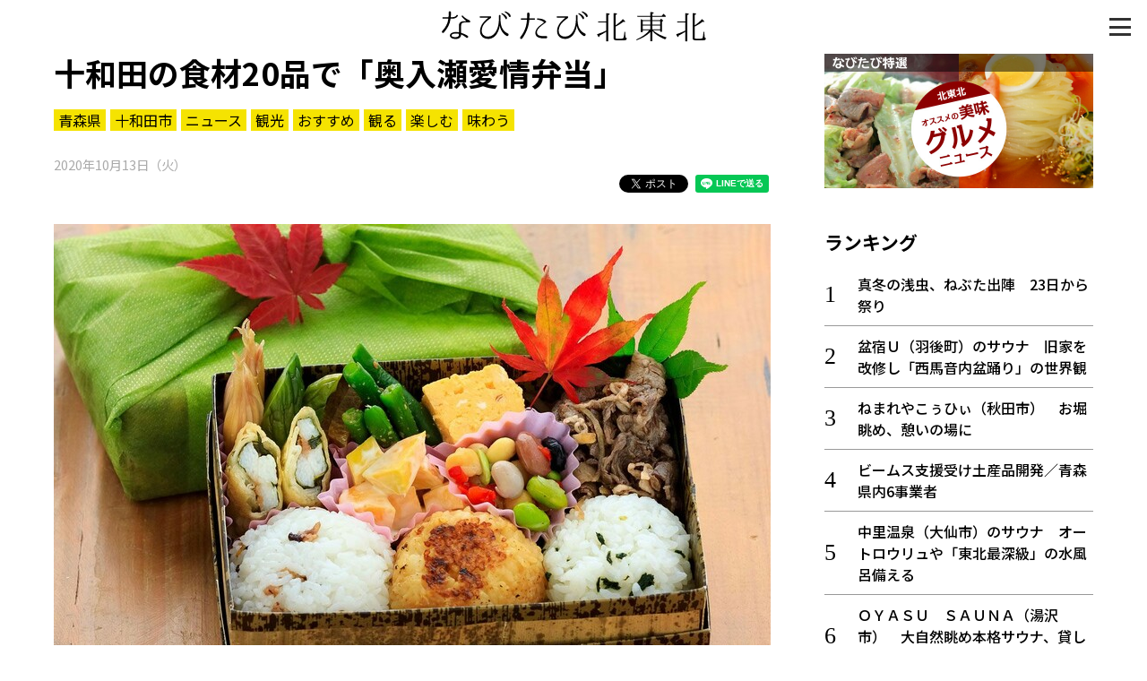

--- FILE ---
content_type: text/html; charset=UTF-8
request_url: https://www.navitabi.jp/article/3458
body_size: 18732
content:
<!DOCTYPE html>
<html lang="ja">
<head>
<!-- Google Tag Manager -->
<script>(function(w,d,s,l,i){w[l]=w[l]||[];w[l].push({'gtm.start':
new Date().getTime(),event:'gtm.js'});var f=d.getElementsByTagName(s)[0],
j=d.createElement(s),dl=l!='dataLayer'?'&l='+l:'';j.async=true;j.src=
'https://www.googletagmanager.com/gtm.js?id='+i+dl;f.parentNode.insertBefore(j,f);
})(window,document,'script','dataLayer','GTM-MM68NM9');</script>
<!-- End Google Tag Manager -->
    <meta charset="utf-8">
    <meta http-equiv="X-UA-Compatible" content="IE=edge">
    <meta name="viewport" content="width=device-width, initial-scale=1, shrink-to-fit=no">
    <meta name="theme-color" content="#f0de21">
    <meta name="twitter:card" content="summary_large_image">
    <meta name="twitter:site" content="@navitabik">
    <meta name="description" content="奥入瀬渓流散策のお供に地場の家庭料理を－。十和田奥入瀬観光機構（青森県十和田市）は、完全受注生産の新商品「奥入瀬愛情たっぷり弁当」の予約を19日から受け付ける。コメ、牛肉、野菜など十和田産の食材20…">
    <meta name="keywords" content="なびたび北東北,十和田の食材20品で「奥入瀬愛情弁当」,東奥日報社,青森県,十和田市,ニュース,観光,おすすめ,観る,楽しむ,味わう">
    <meta property="og:url" content="https://www.navitabi.jp/article/3458">
    <meta property="og:title" content="十和田の食材20品で「奥入瀬愛情弁当」">
    <meta property="og:type" content="website">
    <meta property="og:description" content="奥入瀬渓流散策のお供に地場の家庭料理を－。十和田奥入瀬観光機構（青森県十和田市）は、完全受注生産の新商品「奥入瀬愛情たっぷり弁当」の予約を19日から受け付ける。コメ、牛肉、野菜など十和田産の食材20…">
    <meta property="og:image" content="https://www.navitabi.jp/data/img/2020/1013/34580200MA81840552.jpg">
    <meta property="og:site_name" content="なびたび北東北">
    <title>十和田の食材20品で「奥入瀬愛情弁当」｜なびたび北東北</title>
    <!--
    <link rel="manifest" href="/g1/json/manifest.json">
    -->
    <link rel="icon" type="image/x-icon" href="/g1/img/favicon.ico">
    <link rel="icon" type="image/png" sizes="192x192" href="/g1/img/android-chrome.png">
    <link rel="apple-touch-icon" sizes="180x180" href="/g1/img/apple-touch-icon.png">
    <link rel="stylesheet" href="/g1/css/style.css?vd=20190527">
    <link rel="stylesheet" href="https://fonts.googleapis.com/css?family=Noto+Sans+JP:400,500,700&amp;display=swap">
    <link rel="stylesheet" href="/g1/ext/lightbox2/css/lightbox.min.css">
    <script src="/g1/js/jquery-3.4.1.min.js"></script>
    <script defer src="/g1/js/sh_init.js"></script>
    <!--
    <script defer src="/g1/js/sh_sw_init.js"></script>
    -->
    <script defer src="/g1/ext/lightbox2/js/lightbox.min.js"></script>
</head>
<body>
<!-- Google Tag Manager (noscript) -->
<noscript><iframe src="https://www.googletagmanager.com/ns.html?id=GTM-MM68NM9"
height="0" width="0" style="display:none;visibility:hidden"></iframe></noscript>
<!-- End Google Tag Manager (noscript) -->
<!-- facebook -->
<div id="fb-root"></div>
<script async defer src="https://connect.facebook.net/ja_JP/sdk.js#xfbml=1&amp;version=v3.2"></script>


<div id="content">
<span class="menu-open-btn"><span></span></span>
<span id="btn_pagetop"></span>
<header>
    <div class="container">
        <h1 class="title"><a href="/"><img decoding="async" loading="lazy" src="/g1/img/logo.svg"></a></h1>
    </div>
</header>
    <section class="entry">
        <div class="container two-column">
            <main>

                <div class="news-content">
                    <div class="news-title">
                        <h3>十和田の食材20品で「奥入瀬愛情弁当」</h3>
                        <div class="tag">
                            <a href="https://www.navitabi.jp/list/5">青森県</a><a href="https://www.navitabi.jp/list/13">十和田市</a><a href="https://www.navitabi.jp/list/106">ニュース</a><a href="https://www.navitabi.jp/list/107">観光</a><a href="https://www.navitabi.jp/list/109">おすすめ</a><a href="https://www.navitabi.jp/list/111">観る</a><a href="https://www.navitabi.jp/list/112">楽しむ</a><a href="https://www.navitabi.jp/list/113">味わう</a>                        </div>
                        <time class="date">
                            2020年10月13日（火）                        </time>
<ul class="social-buttons">
    <li class="twitter">
        <!-- Twitter -->
        <a href="https://twitter.com/share?ref_src=twsrc%5Etfw" class="twitter-share-button"
            data-show-count="false">Tweet</a>
        <script async src="https://platform.twitter.com/widgets.js" charset="utf-8"></script>
    </li>
    <li class="facebook">
        <!-- facebook -->
        <div class="fb-share-button" data-layout="button" data-size="small" data-mobile-iframe="true"><a target="_blank"
                href="https://www.facebook.com/sharer/sharer.php?u&amp;src=sdkpreparse"
                class="fb-xfbml-parse-ignore">シェア</a></div>
    </li>
    <li class="line">
        <!-- line -->
        <div class="line-it-button" style="display: none;" data-lang="ja" data-type="share-a" data-ver="3"
            data-color="default" data-size="small" data-count="false"></div>
        <script src="https://d.line-scdn.net/r/web/social-plugin/js/thirdparty/loader.min.js"
            async="async" defer="defer"></script>
    </li>
</ul>
                    </div>
<figure class="image">
<a href="https://www.navitabi.jp/data/img/2020/1013/34580200MA81840552.jpg" data-lightbox="lightbox" data-title="">
<img decoding="async" loading="lazy" src="https://www.navitabi.jp/data/img/2020/1013/34580200MA81840552.jpg">
</a>
</figure>

<br />
<div class="text">　奥入瀬渓流散策のお供に地場の家庭料理を－。十和田奥入瀬観光機構（青森県十和田市）は、完全受注生産の新商品「奥入瀬愛情たっぷり弁当」の予約を19日から受け付ける。コメ、牛肉、野菜など十和田産の食材20品を使い、税込み1500円。「見る観光・体験する観光」に加えた「食べる観光」をPRする。<br />
<br />
　観光客からの「奥入瀬渓流の自然を楽しみながらランチしたい」との要望に応え、同機構は今年「奥入瀬コケ弁当」を販売したが、新型コロナウイルスの影響で売り上げが低迷。心機一転を図り、大阪府の料理研究家・田中愛子さん監修の下でリニューアルした。<br />
<br />
　白米や雑穀米のおにぎり、短角牛とゴボウの赤ワイン煮、ナガイモとシソ梅の春巻き、豆のサラダなどが詰められた弁当。予約は原則オンラインのみで、受け取る前日の午後5時までに、同機構の公式ホームページから申し込む。<br />
<br />
　受け渡し場所は奥入瀬渓流ホテル、十和田湖観光交流センター「ぷらっと」など計6カ所だが、今後増やす予定。問い合わせは同機構（電話0176-24-3006）へ。<br />
<br />
</div>
<div class="movie">
<div class="wrapper">
<iframe class="fixed-ratio" src="https://www.google.com/maps/embed?pb=!1m18!1m12!1m3!1d3034.9807464007968!2d141.4859894513079!3d40.47569095987341!2m3!1f0!2f0!3f0!3m2!1i1024!2i768!4f13.1!3m3!1m2!1s0x5f9b4d0e67ad4913%3A0x59764097f63da9d6!2z5YWr5oi45biC5Z-L6JS15paH5YyW6LKh44K744Oz44K_44O8IOaYr-W3nee4hOaWh-mkqA!5e0!3m2!1sja!2sjp!4v1602552516604!5m2!1sja!2sjp" frameborder="0" allowfullscreen=""></iframe>
</div>
</div>

<div class="link">
<h3 class="midashi">十和田市 観光スポット</h3>
<a href="https://www.navitabi.jp/article/10558">「人と人がつながる場所に」　とわふる内の「アルコ」オーナー・飛岡さん</a>
<a href="https://www.navitabi.jp/article/10548">十和田「鳩正宗」の地酒　「食べにおいでよ！」第29回</a>
<a href="https://www.navitabi.jp/article/10533">「幻の穴堰」閉鎖　先人の志、後世に伝える手段模索／十和田</a>
<a href="https://www.navitabi.jp/article/10498">原点回帰の空間に／新渡戸記念館改修計画</a>
<a href="https://www.navitabi.jp/article/10488">十和田湖・休屋北駐車場、冬季運営を試行</a>
<a href="https://www.navitabi.jp/article/10461">法量のイチョウ黄色いハートに／十和田</a>
<a href="https://www.navitabi.jp/article/10423">湖面に映る錦秋の景色　十和田湖畔・休屋</a>
<a href="https://www.navitabi.jp/article/10411">色づき進むモザイク　紅葉見ごろ／奥入瀬渓流</a>
<a href="https://www.navitabi.jp/article/10403">奥入瀬渓流で今年のマイカー規制スタート</a>
<a href="https://www.navitabi.jp/article/10321">秋晴れの八甲田・睡蓮沼、紅葉を満喫</a>
</div>
                </div>
<div class="uz-navitabi_pc uz-ny"></div>
<script async type="text/javascript" src="//speee-ad.akamaized.net/tag/navitabi_pc/js/outer-frame.min.js" charset="utf-8"></script><h3 class="category-title">十和田市</h3>
<div class="list-article">
<a class="item" href="https://www.navitabi.jp/article/10558">
<div class="image">
<img decoding="async" loading="lazy" src="https://www.navitabi.jp/data/img/2025/1224/105580200TH08972677.jpg">
</div>
<div class="title">
<div class="attribute">
<span class="pref">青森</span>
</div>
「人と人がつながる場所に」　とわふる内の「アルコ」オーナー・飛岡さん
</div>
</a>
<a class="item" href="https://www.navitabi.jp/article/10556">
<div class="image">
<img decoding="async" loading="lazy" src="https://www.navitabi.jp/data/img/2025/1223/105560200TH80770700.jpg">
</div>
<div class="title">
<div class="attribute">
<span class="pref">青森</span>
</div>
十和田南小が初企画、芸術祭「なかよくナーレ」　24日からアート展
</div>
</a>
<a class="item" href="https://www.navitabi.jp/article/10548">
<div class="image">
<img decoding="async" loading="lazy" src="https://www.navitabi.jp/data/img/2025/1219/105480200TH51295163.jpg">
</div>
<div class="title">
<div class="attribute">
<span class="pref">青森</span>
</div>
十和田「鳩正宗」の地酒　「食べにおいでよ！」第29回
</div>
</a>
<a class="item" href="https://www.navitabi.jp/article/10533">
<div class="image">
<img decoding="async" loading="lazy" src="https://www.navitabi.jp/data/img/2025/1213/105330200TH31926238.jpg">
</div>
<div class="title">
<div class="attribute">
<span class="pref">青森</span>
</div>
「幻の穴堰」閉鎖　先人の志、後世に伝える手段模索／十和田
</div>
</a>
<a class="item" href="https://www.navitabi.jp/article/10518">
<div class="image">
<img decoding="async" loading="lazy" src="https://www.navitabi.jp/data/img/2025/1206/105180100TH03815260.jpg">
</div>
<div class="title">
<div class="attribute">
<span class="pref">青森</span>
</div>
「すぱげ亭」オーナーシェフ　十和田で個展
</div>
</a>
</div>
<div class="news-content">
<div class="read-more">
<a href="https://www.navitabi.jp/list/13">もっと見る＞</a>
</div>
</div>
            </main>
            <aside>
<div class="banner-area">
    <a class="item" href="/list/113">
        <img decoding="async" loading="lazy" class="image" src="/g1/img/banner_feature_gourmet.jpg">
    </a>
</div><div class="ranking">
<h3 class="midashi">ランキング</h3>
<ol>
<li class=""><a href="https://www.navitabi.jp/article/10609">真冬の浅虫、ねぶた出陣　23日から祭り</a></li>
<li class=""><a href="https://www.navitabi.jp/article/10605">盆宿Ｕ（羽後町）のサウナ　旧家を改修し「西馬音内盆踊り」の世界観</a></li>
<li class=""><a href="https://www.navitabi.jp/article/10590">ねまれやこぅひぃ（秋田市）　お堀眺め、憩いの場に</a></li>
<li class=""><a href="https://www.navitabi.jp/article/10610">ビームス支援受け土産品開発／青森県内6事業者</a></li>
<li class=""><a href="https://www.navitabi.jp/article/10602">中里温泉（大仙市）のサウナ　オートロウリュや「東北最深級」の水風呂備える</a></li>
<li class=""><a href="https://www.navitabi.jp/article/10591">ＯＹＡＳＵ　ＳＡＵＮＡ（湯沢市）　大自然眺め本格サウナ、貸し切りで堪能</a></li>
<li class=""><a href="https://www.navitabi.jp/article/10484">ターゲットは観光客、鍛冶町に「弘前横丁」</a></li>
<li class=""><a href="https://www.navitabi.jp/article/10608">秋田内陸線の人気イベント列車、追加日程決まる　脱線事故で延期</a></li>
<li class=""><a href="https://www.navitabi.jp/article/10606">来月本番、かまくら作りスタート　横手市で職人が始動、約６０基制作へ</a></li>
<li class=""><a href="https://www.navitabi.jp/article/8504">祈り込めた光の輪、冬の夜彩る　仙北市「火振りかまくら」</a></li>
</ol>
<div class="read-more"><a href="/ranking/">もっと見る＞</a></div>
</div>
<div class="list">
<h3 class="midashi">新着情報</h3>
<ul>
<li class=""><a href="https://www.navitabi.jp/article/10612">アメッコ市の新たな神殿が完成　職能短大生製作、地域行事支える</a></li>
<li class=""><a href="https://www.navitabi.jp/article/10614">「冬に咲くさくら」満開に／弘前、2月までライトアップ</a></li>
<li class=""><a href="https://www.navitabi.jp/article/10611">きょうの全国主要ニュース（14日）</a></li>
<li class=""><a href="https://www.navitabi.jp/article/10613">遺跡の小型出土品紹介　是川縄文館で企画展</a></li>
<li class=""><a href="https://www.navitabi.jp/article/10609">真冬の浅虫、ねぶた出陣　23日から祭り</a></li>
</ul>
<div class="read-more"><a href="/list/">もっと見る＞</a></div>
</div>
            </aside>
        
        </div>
    </section>
<footer>
    <div class="container footer-grid">
        <div class="footer-left">
            <a href="/"><img decoding="async" loading="lazy" src="/g1/img/logo.svg" alt="なびたび北東北" class="footer-logo"></a>
            <div class="social">
                <i><a target="_blank" href="https://twitter.com/navitabik"><img decoding="async" loading="lazy" src="/g1/img/twitter-icon.png" alt="twitter"></a></i>
                <i><a target="_blank" href="https://www.facebook.com/navitabik/"><img decoding="async" loading="lazy" src="/g1/img/fb-icon.png" alt="facebook"></a></i>
                <!--
                <i><a target="_blank" href="https://www.instagram.com/navitabik/"><img src="/g1/img/insta-icon.png" alt="instagram"></a></i>
                -->
            </div>
        </div>
        <div class="footer-right">
            <a href="/information/aboutthesite/">このサイトについて</a>｜
            <a href="/information/termsofservice/">利用規約</a>
            <p class="copyright">掲載中の記事・写真・イラストの無断転用を禁じます</p>
            <br>
            <p class="copyright">&copy; 東奥日報社　The To-o Nippo Press</p>
            <p class="copyright">&copy; 岩手日報社　IWATE NIPPO</p>
            <p class="copyright">&copy; 秋田魁新報社　Akita Sakigake Shimpo</p>
        </div>
    </div>
</footer>

</div>

<div id="modal-menu">
    <a href="#" class="menu-close-btn"></a>
    <div class="menu-nav">
        <a class="bar" href="/">トップ</a>
        <a class="bar" href="/list/">新着一覧</a>
        <a class="bar bottom-line" href="/ranking/">ランキング</a>
        <input type="radio" name="radio" id="bar1" class="accordion" />
        <label class="bar" for="bar1"><i></i>知る</label>
        <ul id="link1">
            <li><a href="/list/110">知る一覧</a></li>
            <li><a href="/list/116">世界遺産</a></li>
            <li><a href="/list/117">文化・歴史</a></li>
            <li><a href="/list/118">パワースポット</a></li>
            <li><a href="/list/119">ミステリー</a></li>
        </ul>
        <input type="radio" name="radio" id="bar2" class="accordion" />
        <label class="bar" for="bar2"><i></i>観る</label>
        <ul id="link2">
            <li><a href="/list/111">観る一覧</a></li>
            <li><a href="/list/120">桜</a></li>
            <li><a href="/list/121">花</a></li>
            <li><a href="/list/122">紅葉</a></li>
        </ul>
        <input type="radio" name="radio" id="bar3" class="accordion" />
        <label class="bar" for="bar3"><i></i>楽しむ</label>
        <ul id="link3">
            <li><a href="/list/112">楽しむ一覧</a></li>
            <li><a href="/list/123">まつり・イベント</a></li>
            <li><a href="/list/124">聖地</a></li>
            <li><a href="/list/125">おみやげ・特産</a></li>
            <li><a href="/list/126">道の駅・産直</a></li>
            <li><a href="/list/127">鉄道</a></li>
            <li><a href="/list/133">アウトドア・レジャー</a></li>
        </ul>
        <input type="radio" name="radio" id="bar4" class="accordion" />
        <label class="bar" for="bar4"><i></i>味わう</label>
        <ul id="link4">
            <li><a href="/list/113">味わう一覧</a></li>
            <li><a href="/list/128">麺類</a></li>
            <li><a href="/list/129">ご当地グルメ</a></li>
            <li><a href="/list/130">酒</a></li>
            <li><a href="/list/131">スイーツ</a></li>
        </ul>
        <input type="radio" name="radio" id="bar5" class="accordion" />
        <label class="bar" for="bar5"><i></i>癒やす</label>
        <ul id="link5">
            <li><a href="/list/114">癒す一覧</a></li>
            <li><a href="/list/132">温泉</a></li>
            <li><a href="/list/134">自然</a></li>
            <li><a href="/list/135">宿泊</a></li>
        </ul>
        <input type="radio" name="radio" id="bar6" class="accordion" />
        <label class="bar" for="bar6"><i></i>県別一覧</label>
        <ul id="link6">
            <li><a href="/list/5">青森県</a></li>
            <li><a href="/list/6">岩手県</a></li>
            <li><a href="/list/7">秋田県</a></li>
        </ul>
        <a class="bar top-line" href="/list/108">イベント情報</a>
        <a class="bar" href="/list/115">その他</a>
        <a class="bar" href="/search/">検索 </a>
    </div>
</div>

</body>
</html>

--- FILE ---
content_type: text/html; charset=utf-8
request_url: https://www.google.com/recaptcha/api2/aframe
body_size: 268
content:
<!DOCTYPE HTML><html><head><meta http-equiv="content-type" content="text/html; charset=UTF-8"></head><body><script nonce="grGZN9ccyw5NIC-XQA1RCg">/** Anti-fraud and anti-abuse applications only. See google.com/recaptcha */ try{var clients={'sodar':'https://pagead2.googlesyndication.com/pagead/sodar?'};window.addEventListener("message",function(a){try{if(a.source===window.parent){var b=JSON.parse(a.data);var c=clients[b['id']];if(c){var d=document.createElement('img');d.src=c+b['params']+'&rc='+(localStorage.getItem("rc::a")?sessionStorage.getItem("rc::b"):"");window.document.body.appendChild(d);sessionStorage.setItem("rc::e",parseInt(sessionStorage.getItem("rc::e")||0)+1);localStorage.setItem("rc::h",'1768453099227');}}}catch(b){}});window.parent.postMessage("_grecaptcha_ready", "*");}catch(b){}</script></body></html>

--- FILE ---
content_type: text/javascript; charset=UTF-8
request_url: https://click.speee-ad.jp/v1/recwid?url=https%3A%2F%2Fwww.navitabi.jp%2Farticle%2F3458&ft=1&placement_id=2903&placement_code=navitabi_pc&v=4.3.0&device=1&os=2&ref=&cb_name=uzWidgetCallback0&sess_id=e5c301d7-832e-9bb7-e939-ed95463f8cff&ext=&cb=1768453097394
body_size: 116
content:
uzWidgetCallback0({"uuid":"5ef90be8-222d-4482-9581-3b601cd1f016","opt_out":false})
